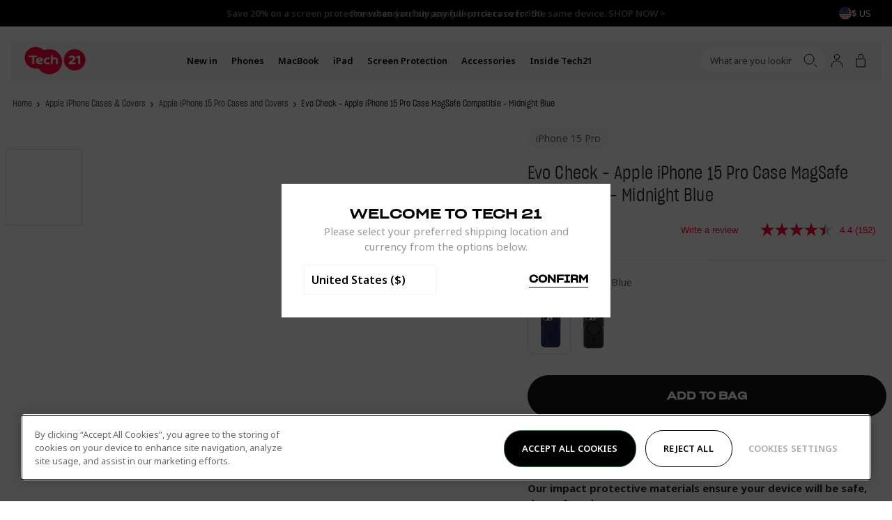

--- FILE ---
content_type: text/css
request_url: https://www.tech21.com/cdn/shop/t/135/assets/define.css?v=124869431353493004531767822422
body_size: -436
content:
:root{--Color_Black-lighter: #2f2f2f;--Color_Black-light: #131313;--Color_Black-dark: #000;--Color_White: #fff;--Color_White-rgb: 255, 255, 255;--Color_OffWhite: #f5f5f5;--Color_Border: #eceaee;--Color_Border-dark: #434343;--Color_Red: #ff3500;--Color_Green: #47da80;--Color_Grey1: #282828;--Color_Grey2: #424242;--Color_Grey3: #eceaee;--Color_Brand: var(--Color_Black-light);--Color_Brand-rgb: rgb(19, 19, 19);--Color_Body: var(--Color_Black-light);--Color_Error: var(--Color_Red);--Color_Success: var(--Color_Green);--Color_Background: rgba(var(--Color_Brand-rgb), .3);--Spacing_Small: 20px;--Spacing_Medium: 40px;--Spacing_Large: 80px;--Header_Height: 160px;--Header_Usp_Banner: 63px}@media only screen and (min-width: 1024px){:root{--Header_Height: 119px}}
/*# sourceMappingURL=/cdn/shop/t/135/assets/define.css.map?v=124869431353493004531767822422 */


--- FILE ---
content_type: text/css
request_url: https://www.tech21.com/cdn/shop/t/135/assets/links.css?v=162169015354469512531767822455
body_size: -451
content:
.lnk-Link{position:relative;color:var(--Color_Body)}@media only screen and (min-width: 768px){.lnk-Link{transition:color .3s ease}.lnk-Link:hover{color:var(--Color_Black-dark)}}.lnk-Link:after{content:"";position:absolute;bottom:0;left:0;z-index:1;display:block;width:100%;height:1px;background-color:var(--Color_Black-dark);transform:scaleX(0)}@media only screen and (min-width: 768px){.lnk-Link:after{transition:transform .3s ease}.lnk-Link:hover:after{color:var(--Color_Black-dark);transform:scaleX(1)}}.lnk-Link-reverse:after{transform:scaleX(1)}@media only screen and (min-width: 768px){.lnk-Link-reverse:hover:after{transform:scaleX(0)}}
/*# sourceMappingURL=/cdn/shop/t/135/assets/links.css.map?v=162169015354469512531767822455 */


--- FILE ---
content_type: text/css
request_url: https://www.tech21.com/cdn/shop/t/135/assets/site-header.css?v=80912111149209625141767822525
body_size: 1430
content:
.hd-Header_BannerContainer-sticky{position:sticky;top:0;z-index:20;padding-left:15px!important;padding-right:15px!important}@media (max-width: 767px){.util-MobileMenuOpen .hd-Header_BannerContainer-sticky,.util-MobileMenuOpen .hd-Header_BannerContainer-fixed{z-index:9999}.hd-Header_BannerContainer-sticky{top:8px}.util-HeaderScroll.util-MobileMenuOpen .hd-Header_BannerContainer-sticky{position:fixed}}.hd-Header_Inner{position:relative;box-shadow:none;width:100%;height:61px;margin-top:15px;padding:10px 6px 10px 15px;background-color:var(--Color_OffWhite);border-radius:5px;transition-property:margin-top,margin-left,margin-right,box-shadow;transition-duration:.3s;transition-timing-function:ease-out}@media (min-width: 768px){.hd-Header_Inner{height:58px;margin-top:20px;padding:0 13px 0 20px}}.util-MobileMenuOpen .hd-Header_Inner{background-color:var(--Color_White);border-bottom-left-radius:0;border-bottom-right-radius:0;bottom:-1px;border-bottom:1px solid #e3e3e3}.util-MobileMenuOpen:not(.util-HeaderScroll) .hd-Header_Inner{bottom:-2px}.util-SearchFocus .hd-Header_Inner{border-bottom-right-radius:0}.util-HeaderScroll .hd-Header_Inner{margin-top:0;box-shadow:0 3px 4px #0000001a}.util-HeaderScroll.util-MobileMenuOpen .hd-Header_Inner{box-shadow:none}.util-SearchFocus .hd-Header_Inner{border-bottom-left-radius:5px}@media (min-width: 989px){.util-SearchFocus .hd-Header_Inner{border-bottom-left-radius:0}}.hd-Header_BannerContainer-fixed:before{display:block;content:"";position:fixed;right:0;bottom:0;left:-50%;z-index:3;top:-80%;height:120%;width:200%;background:linear-gradient(180deg,#000000b3,#0000);pointer-events:none;opacity:1;transition:opacity .5s ease}.util-HeaderScroll .hd-Header_BannerContainer-fixed:before{opacity:0;transition:opacity .5s ease}.hd-Header{position:relative;z-index:10;width:100%;height:calc(var(--Header_Height) + var(--Announcement_Height))}.lyt-Theme-floatingHeader .hd-Header{position:absolute;top:0;left:0;z-index:10}.hd-Header_Main{--Header_Offset: -8px;position:relative;display:block;transition:top .5s ease}.hd-Header_Main-sticky{position:fixed;top:calc((var(--Header_Height) + var(--Announcement_Height)) * -1);left:0;z-index:10;width:100%}.hd-Header_Main-sticky:hover,.hd-Header_Main-visible{top:calc(var(--Announcement_Height) * -1)}@media (min-width: 901px){.hd-Header_Main{--Header_Offset: 0}}.hd-Header_Banner{position:relative;z-index:var(--index-site-header);background-color:#fff;transform:translateY(0);transition-property:top,box-shadow,background-color;transition-duration:.3s;transition-timing-function:ease-out;border-radius:5px}.hd-Header_Main-sticky .hd-Header_Banner{background-color:#fff}@media (min-width: 768px){.hd-Header_Main:hover .hd-Header_Banner{background-color:#fff}}.hd-Header_Banner:before{content:"";position:fixed;right:0;bottom:0;left:-60%;z-index:-1;top:-50%;height:150vh;width:220%;background-color:#000;opacity:0;visibility:hidden;transition:opacity,visibility;transition-duration:.3s;transition-timing-function:ease}.util-SearchFocus .hd-Header_Banner:before,.hd-Header_Banner:has(.mga-Megamenu_Item-parent:hover):before{opacity:.5;visibility:visible}fixed-site-header.hd-Header_Banner:before{top:-80%;height:200vh}fixed-site-header.hd-Header_Banner .mga-Dropdown{left:0;width:calc(100% + -0px)}.hd-Header_Banner-transparent .hd-Header_Inner{background:transparent;width:100%}.util-SearchFocus .hd-Header_Inner,.hd-Header_Banner-transparent:hover .hd-Header_Inner{background-color:var(--Color_OffWhite);transition:all .3s ease-out}.hd-Header_Body{top:0;display:flex;align-items:center;width:100%;height:100%}@media (min-width: 901px){.hd-Header_Body{grid-template-columns:minmax(40px,max-content) 1fr repeat(1,minmax(0,auto));display:grid;gap:30px}}.hd-Header_Logo{grid-column:1;grid-row:1;justify-self:center;margin-right:auto;width:87px;height:40px;color:var(--Color_Brand)}@media (min-width: 901px){.hd-Header_Logo{width:88px;height:41px;margin-right:unset}}.hd-Header_LogoLink{display:block}.hd-Header_Navigation{display:none}@media (min-width: 901px){.hd-Header_Navigation{grid-column:2;grid-row:1;justify-self:start;display:block}}.hd-Header_Ancillary{justify-self:end}.hd-Header_Ancillary-right{justify-self:start;grid-column:3}@media (min-width: 901px){.hd-Header_Ancillary-right{display:none}}@media (max-width: 900px){.hd-Header_Ancillary-right .hd-Header_Items-ancillary .hd-Header_Item{margin-right:2px}.hd-Header_Ancillary:not(.hd-Header_Ancillary-right) .hd-Header_Item{margin-right:2px}.hd-Header_Ancillary:not(.hd-Header_Ancillary-right) .hd-Header_Item:last-child{margin-right:0}}.hd-Header_Items{display:flex;align-items:center;flex:1 1;height:100%;gap:20px}.hd-Header_Items-ancillary{gap:0;flex-direction:row}@media (min-width: 901px){.hd-Header_Items-ancillary{gap:5px}}.hd-Header_Ancillary-right .hd-Header_Items-ancillary{flex-direction:row-reverse}@media (min-width: 901px){.hd-Header_Ancillary-right .hd-Header_Items-ancillary{flex-direction:row}}.hd-Header_Item{display:flex;align-items:center;height:100%;z-index:1}@media (min-width: 1440px){.mga-Megamenu_Item{padding:0 18px}}.hd-Header_Item-account,.hd-Header_Item-wishlist,.hd-Header_Item-storeSwitcher,.hd-Header_Item-search{display:none}@media (min-width: 901px){.hd-Header_Item-account,.hd-Header_Item-wishlist,.hd-Header_Item-storeSwitcher,.hd-Header_Item-search{display:block}.hd-Header_Item-menu{display:none}}@media (max-width: 900px){.util-SearchFocus .hd-Header_Item-search{display:block;position:absolute;top:0;left:0;width:100%;background-color:#f5f5f5;z-index:99;overflow:hidden;border-top-left-radius:5px;border-top-right-radius:5px}.util-SearchFocus .hd-Search_Form{background-color:#f5f5f5!important;padding-left:20px}.util-SearchFocus .hd-Search_Icon-close{display:block;opacity:1;visibility:visible;height:100%;width:40px;right:5px}.util-SearchFocus .hd-Search_Icon{position:absolute;top:13px;right:60px}}.hd-Header_Icon{position:relative;align-items:center;justify-content:center;display:flex;width:34px;height:34px;transition:color .3s ease;padding:0}@media (min-width: 901px){.hd-Header_Icon{transition:opacity .5s ease}}@media (min-width: 901px){.hd-Header_Items:hover .hd-Header_Icon:not(:hover){opacity:.5}}.hd-Header_Icon-open{display:block}.hd-Header_Icon-close,.util-MobileMenuOpen .hd-Header_Icon-open{display:none}.util-MobileMenuOpen .hd-Header_Icon-close{display:block}.hd-Header_CartCount,.hd-Header_WishlistCount{--Counter_Size: 13px;position:absolute;top:5px;right:3px;z-index:1;align-items:center;justify-content:center;display:flex;width:var(--Counter_Size);height:var(--Counter_Size);padding-block-end:1px;font-size:10px;font-weight:600;text-align:center;background-color:var(--Color_Brand);border-radius:50%;color:var(--Color_White);transition:transform .3s ease}.hd-Header_CartCount[aria-hidden=true],.hd-Header_WishlistCount[data-count="0"]{transform:scale(0)}.hd-Header_Link{position:relative;font-size:14px;text-decoration:none}@media (min-width: 1216px){.hd-Header_Link{font-size:16px}}.hd-Header_Link-highlight{color:var(--color-special-price)}.hd-Header_Dropdown{position:absolute;top:100%;right:0;left:0;z-index:0;opacity:0;visibility:hidden;transition:opacity .3s ease 0s,visibility .3s ease 0s}.hd-Header_Item:hover .hd-Header_Dropdown{opacity:1;visibility:visible;transition:opacity .4s ease .1s,visibility .4s ease .1s}.hd-Header_DropdownOverlay{position:fixed;top:0;right:0;bottom:0;left:0;z-index:-1;background-color:#0000001a;-webkit-backdrop-filter:blur(4px);backdrop-filter:blur(4px);opacity:0;visibility:hidden;pointer-events:none;transition:opacity .3s ease 0s,visibility .3s ease 0s}.hd-Header_Item:hover .hd-Header_DropdownOverlay{opacity:1;visibility:visible;transition:opacity .4s ease .2s,visibility .4s ease .2s}.hd-Header_StoreSwitcher{gap:10px;align-items:center;display:flex;height:30px;pointer-events:auto}.hd-Header_StoreSwitcherIcon{display:flex;width:15px;height:15px}.hd-Header_StoreSwitcherImage{width:100%;height:100%;border-radius:50%;object-fit:cover}.hd-Header_StoreSwitcherLabel{padding-block-start:4px}.hd-Header_Banner-transparent{display:flex;justify-content:center;position:fixed;left:15px;right:15px;margin-top:10px;margin-left:auto;margin-right:auto;background:transparent;color:var(--Color_White);top:45px;max-width:220em}@media (min-width: 901px){.hd-Header_Banner-transparent{margin-top:20px;top:38px}}.hd-Header_Banner-transparent .hd-Header_Inner{margin-top:0;margin-left:0;margin-right:0;padding-left:20px;padding-right:15px;width:100%}.util-HeaderScroll .hd-Header_Banner{display:flex;align-items:center;justify-content:center;width:unset;top:0;left:15px;right:15px;background-color:var(--Color_OffWhite);box-shadow:0 3px 4px #0000001a}.util-HeaderScroll.util-MobileMenuOpen .hd-Header_Banner{box-shadow:none}.util-HeaderScroll .hd-Header_Banner:before{height:100vh}@media (min-width: 901px){.util-HeaderScroll .hd-Header_Banner{left:15px;right:15px;margin-top:20px}}.util-HeaderScroll .hd-Header_Banner:not(.hd-Header_Banner-transparent){left:0;right:0}.util-SearchFocus .hd-Header_Banner-transparent,.util-HeaderScroll .hd-Header_Banner-transparent:hover,.util-HeaderScroll .hd-Header_Banner-transparent:focus{background-color:var(--Color_OffWhite)}.util-SearchFocus .hd-Header_Banner-transparent,.hd-Header_Banner-transparent:hover,.hd-Header_Banner-transparent:focus,.util-HeaderScroll .hd-Header_Banner-transparent{color:var(--Color_Body)}.hd-Header_Banner-transparent .hd-Header_CartCount{color:var(--Color_White)}.hd-Header_Banner-transparent .hd-Search_Form{border:1px solid transparent;background:#0000004d}.hd-Header_Banner-transparent .hd-Search_Form .hd-Search_Input::placeholder{color:var(--Color_White)}.hd-Header_Banner-transparent .hd-Search_Form svg{color:var(--Color_White)}.util-SearchFocus .hd-Header_Banner-transparent .hd-Search_Form,.hd-Header_Banner-transparent:hover .hd-Search_Form,.hd-Header_Banner-transparent:focus .hd-Search_Form{border:1px solid transparent;background:var(--Color_White)}.util-SearchFocus .hd-Header_Banner-transparent .hd-Search_Form:focus-within,.hd-Header_Banner-transparent:hover .hd-Search_Form:focus-within{border:1px solid rgba(0,0,0,.1);transition-property:border;transition-duration:.3s;transition-timing-function:ease-out}.util-SearchFocus .hd-Header_Banner-transparent .hd-Search_Form svg,.hd-Header_Banner-transparent:hover .hd-Search_Form svg,.hd-Header_Banner-transparent:focus .hd-Search_Form svg{color:var(--Color_Body)}.util-SearchFocus .hd-Header_Banner-transparent .hd-Search_Form .hd-Search_Input::placeholder,.hd-Header_Banner-transparent:hover .hd-Search_Form .hd-Search_Input::placeholder,.hd-Header_Banner-transparent:focus .hd-Search_Form .hd-Search_Input::placeholder{color:var(--Color_Body)}.util-HeaderScroll .hd-Header_Banner-transparent .hd-Search_Form{background:var(--Color_White);border:1px solid transparent}.util-HeaderScroll .hd-Header_Banner-transparent .hd-Search_Form svg{color:var(--Color_Body)}.util-HeaderScroll .hd-Header_Banner-transparent .hd-Search_Form .hd-Search_Input,.util-HeaderScroll .hd-Header_Banner-transparent .hd-Search_Form .hd-Search_Input::placeholder{color:var(--Color_Body)}.util-MobileMenuOpen .hd-Header_Banner{background-color:var(--Color_White);color:var(--Color_Body);border-bottom:1px solid #e3e3e3;border-bottom-left-radius:0;border-bottom-right-radius:0}.util-MobileMenuOpen .hd-Header_Banner:hover .hd-Header_Inner{background-color:var(--Color_White)}
/*# sourceMappingURL=/cdn/shop/t/135/assets/site-header.css.map?v=80912111149209625141767822525 */


--- FILE ---
content_type: text/css
request_url: https://www.tech21.com/cdn/shop/t/135/assets/site-footer-navigation.css?v=142444301633065020681767822523
body_size: -290
content:
.ft-FooterNavigation_Heading{padding:15px 0;align-items:center;justify-content:space-between;border-top:1px solid;border-color:var(--Color_Black-lighter);display:flex;width:100%}@media (min-width: 901px){.ft-FooterNavigation_Heading{pointer-events:none;border:none;padding:0}}.ft-FooterNavigation_Icon{align-items:center;justify-content:center;display:flex;width:25px;height:25px;background-color:transparent}@media (min-width: 901px){.ft-FooterNavigation_Icon{display:none}}.ft-FooterNavigation_Icon svg{width:9px;height:6px;fill:currentColor;transition:transform .5s ease}[aria-expanded=true] :is(.ft-FooterNavigation_Icon svg){transform:rotate(180deg)}.ft-FooterNavigation_Body{max-height:0;overflow:hidden;transition:max-height .5s ease}@media (min-width: 901px){.ft-FooterNavigation_Body{max-height:inherit;overflow:auto}}.ft-FooterNavigation[aria-expanded=true] .ft-FooterNavigation_Body{max-height:var(--Max_Height)}.ft-FooterNavigation_Content{padding-block-start:0;padding-block-end:30px}@media (min-width: 901px){.ft-FooterNavigation_Content{padding-block-start:10px;padding-block-end:10px}}.ft-FooterNavigation_Items{grid-gap:5px;display:grid}@media (min-width: 901px){.ft-FooterNavigation_Items{pointer-events:none}}@media only screen and (min-width: 901px){.ft-Navigation{border-left:1px solid;border-color:var(--Color_Black-lighter)}}@media only screen and (min-width: 901px){.ft-Navigation_Columns{display:flex;padding:50px 0 50px 80px}}@media only screen and (min-width: 901px){.ft-Footer_Column-navigation{flex:1 1 10%}}.ft-FooterNavigation_Link{position:relative;pointer-events:auto;color:rgba(var(--Color_White-rgb),.6);text-decoration:none}.ft-FooterNavigation_Link:hover{text-decoration:underline}
/*# sourceMappingURL=/cdn/shop/t/135/assets/site-footer-navigation.css.map?v=142444301633065020681767822523 */


--- FILE ---
content_type: text/css
request_url: https://www.tech21.com/cdn/shop/t/135/assets/app-bespoke-promotions-product-section.css?v=32605822788010280601767822387
body_size: 141
content:
@media (max-width: 767px){.app-BespokePromotionsProductSection_Inner{padding-left:0;padding-right:0}}.app-BespokePromotionsProductSection_Body{background-color:#f5f5f5;padding:40px 15px}@media (min-width: 768px){.app-BespokePromotionsProductSection_Body{display:grid;grid-template-columns:1fr 1fr;grid-template-rows:max-content max-content;gap:0 20px;border-radius:5px;align-items:center;justify-content:center;padding:30px}}.app-BespokePromotionsProductSection_Header{display:flex;flex-direction:column;justify-content:center;align-self:end;grid-column:2;grid-row:1}@media (min-width: 768px){.app-BespokePromotionsProductSection_Header{max-width:420px;margin-inline-start:auto;margin-inline-end:auto}}.app-BespokePromotionsProductSection_Text{opacity:.8}.app-BespokePromotionsProductSection_Text p{font-size:14px;line-height:24px}.app-BespokePromotionsProductSection_Footer{display:flex;flex-direction:column;justify-content:center;grid-row:2;grid-column:2;align-self:start;width:100%;margin-top:10px;border-block-start:1px solid #0000000a;padding-block-start:13px;margin-block-start:20px}@media (min-width: 768px){.app-BespokePromotionsProductSection_Footer{max-width:420px;margin-inline-start:auto;margin-inline-end:auto;padding-block-start:20px}}.app-BespokePromotionsProductSection_FooterButton{display:block}.app-BespokePromotionsProductSection_Subtotal{display:flex;justify-content:space-between;align-items:center;padding-bottom:20px}.app-BespokePromotionsProductSection_Footer button{width:100%}@media (min-width: 768px){.app-BespokePromotionsProductSection_Products{grid-column:1;grid-row:1 / 3}}.app-BespokePromotionsProductCardBundle{display:grid;padding:10px 20px 0;border-radius:5px;overflow:hidden;background-color:#fff;margin-block-start:20px}@media (min-width: 768px){.app-BespokePromotionsProductCardBundle{grid-template-columns:45% 1fr;gap:0 35px;padding:60px 35px 0;margin-block-start:0}}.app-BespokePromotionsProductCardBundle_Media{display:grid;align-items:center;margin-inline-start:auto;margin-inline-end:auto}@media (min-width: 768px){.app-BespokePromotionsProductCardBundle_Body{display:flex;flex-direction:column;align-items:flex-start;justify-content:center}}.app-BespokePromotionsProductSection-double .app-BespokePromotionsProductCardBundle_Body{text-align:center;align-items:center}.app-BespokePromotionsProductCardBundle_Image{grid-column:1;grid-row:1}.app-BespokePromotionsProductCardBundle_Image-hover{opacity:0;transition-property:opacity;transition-duration:.3s;transition-timing-function:ease}.app-BespokePromotionsProductCardBundle:hover .app-BespokePromotionsProductCardBundle_Image-hover{opacity:1}.app-BespokePromotionsProductCardBundle_Title{color:#282828;text-align:center;font-family:var(--font-body);font-size:14px;font-style:normal;font-weight:400;line-height:150%;text-transform:capitalize;padding-block-start:20px}@media (min-width: 768px){.app-BespokePromotionsProductCardBundle_Title{padding-block-start:0;text-align:left}}.app-BespokePromotionsProductCardBundle_PriceWrapper{display:flex;justify-content:center;padding-top:15px}@media (min-width: 768px){.app-BespokePromotionsProductCardBundle_PriceWrapper{justify-content:flex-start;padding-top:0}}.app-BespokePromotionsProductSectionPrice{display:flex;color:#282828;font-family:var(--font-body);font-size:14px;font-weight:700;line-height:104%;gap:5px}.app-BespokePromotionsProductSectionPrice_RegularPrice{opacity:.4}.app-BespokePromotionsProductSectionPrice_SalePrice{color:#eb5757}.app-BespokePromotionsProductCardBundle_Button{display:flex;margin-block-start:30px;margin-inline-start:-20px;margin-inline-end:-20px;justify-content:space-between;align-items:center;padding:15px;border-top:1px solid rgba(40,40,40,.1)}@media (min-width: 768px){.app-BespokePromotionsProductCardBundle_Button{grid-row:2;grid-column:1 / 3;margin-block-start:50px;margin-inline-start:-35px;margin-inline-end:-35px;padding:15px 25px}}@media (min-width: 768px){.app-BespokePromotionsProductSection-double .app-BespokePromotionsProductSection_Body{grid-template-columns:65% 1fr;gap:20px}.app-BespokePromotionsProductSection-double .app-BespokePromotionsProductSection_Products{display:flex;gap:20px}.app-BespokePromotionsProductSection-double .app-BespokePromotionsProductCardBundle{display:flex;flex-direction:column;min-height:100%;padding:20px 20px 0}.app-BespokePromotionsProductSection-double .app-BespokePromotionsProductCardBundle_Body{margin-block-end:20px}.app-BespokePromotionsProductSection-double .app-BespokePromotionsProductCardBundle_Title{text-align:center}.app-BespokePromotionsProductSection-double .app-BespokePromotionsProductCardBundle_PriceWrapper{justify-content:center;padding-top:15px;width:100%}.app-BespokePromotionsProductSection-double .app-BespokePromotionsProductCardBundle_Button{margin-block-start:auto}}@media (min-width: 901px){.app-BespokePromotionsProductSection-double .app-BespokePromotionsProductSection_Products{gap:30px}.app-BespokePromotionsProductSection-double .app-BespokePromotionsProductCardBundle{padding:60px 35px 0}.app-BespokePromotionsProductSection-double .app-BespokePromotionsProductSection_Body{grid-template-columns:52% 1fr;gap:20px;margin-block-end:40px}}
/*# sourceMappingURL=/cdn/shop/t/135/assets/app-bespoke-promotions-product-section.css.map?v=32605822788010280601767822387 */


--- FILE ---
content_type: text/css
request_url: https://www.tech21.com/cdn/shop/t/135/assets/app-bespoke-promotions-cart-banner.css?v=52851909768354027311767822386
body_size: -434
content:
.app-BespokePromotionsCartBanner{flex-direction:column;gap:5px;margin-bottom:15px;display:none}.app-BespokePromotionsCartBanner:has(.app-BespokePromotionsCartBanner_Item){display:flex}.app-BespokePromotionsCartBanner_Item{display:flex;width:100%;padding:10px;justify-content:center;align-items:center;gap:10px;border-radius:3px;background:#008fcd1a}.app-BespokePromotionsCartBanner_Text{color:#282828;font-family:var(--font-body);font-size:14px;font-style:normal;font-weight:400;line-height:170%;margin:0;text-align:left}
/*# sourceMappingURL=/cdn/shop/t/135/assets/app-bespoke-promotions-cart-banner.css.map?v=52851909768354027311767822386 */


--- FILE ---
content_type: text/css
request_url: https://www.tech21.com/cdn/shop/t/135/assets/section-product-usps.css?v=25473001629218070921767822514
body_size: -425
content:
.sec-Usps_Heading{margin-block-end:16px}@media (min-width: 768px){.sec-Usps_Heading{margin-block-end:40px;text-align:center}}.sec-Usps_Inner{display:grid;grid-template-columns:repeat(1,1fr);gap:20px}@media (min-width: 768px){.sec-Usps_Inner{grid-template-columns:repeat(2,1fr)}}@media (min-width: 1201px){.sec-Usps_Inner{grid-template-columns:repeat(4,1fr)}}.sec-Usps_Usp{display:flex;flex-direction:column}.sec-Usps_ImageContainer .responsive-image__wrapper{aspect-ratio:1/1}.sec-Usps_ImageContainer img{object-fit:cover}.sec-Usps_Content{background-color:var(--color-light-grey);display:flex;gap:20px;align-items:flex-start;padding:30px 20px;flex-grow:1}.sec-Usps_ContentText{flex-basis:fit-content}.sec-Usps_Icon{display:block}.sec-Usps_Title{font-family:var(--font-heading);text-transform:uppercase}.sec-Usps_Text{margin-block-end:0}
/*# sourceMappingURL=/cdn/shop/t/135/assets/section-product-usps.css.map?v=25473001629218070921767822514 */


--- FILE ---
content_type: text/css
request_url: https://www.tech21.com/cdn/shop/t/135/assets/section-recently-viewed.css?v=67891791175030250911767822515
body_size: -136
content:
.sec-RecentlyViewed_Inner{position:relative}.sec-RecentlyViewed_Title{margin-block-end:16px;text-align:left}@media (min-width: 768px){.sec-RecentlyViewed_Title{margin-block-end:40px;text-align:center}}.sec-RecentlyViewed_Slides{margin-block-start:20px;--Grid_Gutter: 20px}@media (min-width: 1201px){.sec-RecentlyViewed_Slides{margin-block-start:0}}.sec-RecentlyViewed_Slides[data-initialised]{margin-inline-start:calc(var(--grid-x-unit) * -1);width:calc(100% + (var(--grid-x-unit) * 2))}@media (min-width: 768px){.sec-RecentlyViewed_Slides[data-initialised]{margin-inline-start:0;width:100%}}.sec-RecentlyViewed_Slides:not([data-initialised=true]){gap:var(--Grid_Gutter);display:flex}.sec-RecentlyViewed_Slides:not([data-initialised=true]) .sec-RecentlyViewed_Slide{flex-shrink:0;width:calc(((1 / 1.5) * 100%) - (var(--Grid_Gutter) / 1.5))}@media (min-width: 901px){.sec-RecentlyViewed_Slides:not([data-initialised=true]) .sec-RecentlyViewed_Slide{width:calc(((1 / 3) * 100%) - (var(--Grid_Gutter) / 1.5))}}@media (min-width: 1201px){.sec-RecentlyViewed_Slides:not([data-initialised=true]) .sec-RecentlyViewed_Slide{width:calc(((1 / 4) * 100%) - (var(--Grid_Gutter) / 1.5))}}.sec-RecentlyViewed_Arrow{--Inset: 0;position:absolute;top:50%;z-index:2;align-items:center;justify-content:center;display:none;width:40px;height:40px;background-color:#f5f5f5;border-radius:50%;border:0;transform:translateY(-50%);transition:opacity .5s ease,visibility .5s ease,transform .5s ease}@media (min-width: 901px){.sec-RecentlyViewed_Arrow{display:flex}}.sec-RecentlyViewed_Arrow:after{content:"";position:absolute;top:0;right:0;bottom:0;left:0;z-index:-1;display:block;border-radius:50%;transition:transform .5s ease}.sec-RecentlyViewed_Arrow:not([disabled]):hover:after{transform:scale(1.1)}.sec-RecentlyViewed_Arrow[disabled]{opacity:0;visibility:hidden;transform:translateY(-50%) scale(0)}.sec-RecentlyViewed_Arrow[aria-hidden=true]{display:none}.sec-RecentlyViewed_Arrow-previous{left:var(--Inset)}.sec-RecentlyViewed_Arrow-next{right:var(--Inset)}
/*# sourceMappingURL=/cdn/shop/t/135/assets/section-recently-viewed.css.map?v=67891791175030250911767822515 */


--- FILE ---
content_type: text/css
request_url: https://www.tech21.com/cdn/shop/t/135/assets/site-footer-newsletter.css?v=139212391124380159221767822523
body_size: 111
content:
.ftn-newsletter__container{height:auto;display:flex;flex-direction:column}.ftn-newsletter__confirmation.is-hidden,.is-hidden{display:none}.ftn-Newsletter_Title{font-size:2.6rem}.ftn-Newsletter_Text{font-size:1.5rem}.ftn-Newsletter_Terms{font-size:1.3rem;opacity:.6}.newsletter__label{font-family:var(--font-heading);font-size:2.5rem;text-transform:uppercase;line-height:1;font-weight:var(--font-body-bold-weight);margin-bottom:0;letter-spacing:.03rem}.ftn-newsletter__form{display:flex;flex-direction:column;justify-content:flex-end}.ftn-newsletter__confirmation{width:fit-content;margin-top:2rem;background-color:var(--color-green);border:1px solid var(--color-primary);color:var(--color-primary);padding:1rem}.newsletter__agreement{display:inline-flex;margin:2rem 0;align-items:flex-start}.newsletter__checkbox{height:1.3rem;width:1.3rem;margin-top:.3rem;margin-right:.5rem;border:none;outline:none}.newsletter__checkbox-label{font-size:1.4rem;line-height:1.5;text-transform:none;color:var(--color-body-primary);margin:0;flex:1;max-width:32.5rem}@media only screen and (min-width: 901px){.newsletter__checkbox-label{font-size:1.3rem;line-height:1.6}}.newsletter__checkbox-error{margin:-20px 0 10px;display:none;color:red}.newsletter__checkbox-error.is-visible{display:inline}.ftn-newsletter__field{position:relative;width:100%;border:none;background-color:transparent;padding:16px;outline:none;border-radius:3px 3px 0 0;border:1px solid var(--Color_Black-lighter);font-size:1.5rem;color:var(--color-body-background);z-index:1}.ftn-newsletter__main-input:first-of-type .ftn-newsletter__field{border-top-right-radius:0}.ftn-newsletter__main-input:last-of-type .ftn-newsletter__field{border-top-left-radius:0;border-left:0}.ftn-newsletter__main-input-wrapper{display:grid;grid-template-columns:1fr 1fr}.ftn-newsletter__field[data-maiden-name-field=""],[data-maiden-name-label=""]{display:none}.ftn-newsletter__main-input{position:relative}.ftn-newsletter__main-input .ftn-newsletter__field:focus{border:1px solid var(--color-body-background)}.ftn-newsletter__main-input label{position:absolute;top:15px;left:17px;font-size:1.4rem;transition:all .3s ease-in-out;z-index:0;opacity:.5}@media only screen and (min-width: 901px){.ftn-newsletter__main-input label{font-size:1.6rem}}.ftn-newsletter__main-input .ftn-newsletter__field:focus+label{font-size:1rem;top:3px;left:16px;transition:all .3s ease-in-out}.ftn-newsletter__field::placeholder{visibility:hidden}.ftn-newsletter__submit{font-family:var(--font-body);width:100%;margin-top:1.4rem;padding:20px;color:var(--color-body-base);background-color:var(--color-body-background);border:none;font-weight:var(--font-body-bold-weight);text-transform:none;font-size:1.3rem;line-height:1}
/*# sourceMappingURL=/cdn/shop/t/135/assets/site-footer-newsletter.css.map?v=139212391124380159221767822523 */


--- FILE ---
content_type: text/javascript
request_url: https://www.tech21.com/cdn/shop/t/135/assets/back-in-stock.js?v=135524611573265106741767822390
body_size: -339
content:
class BackInStock extends window.BAO.CustomElement(){connectedCallback(){super.connectedCallback()}setupListeners(){super.setupListeners(),this.handleTrigger=this.handleTrigger.bind(this),this.handleClose=this.handleClose.bind(this),this.listeners.add(document,"click",this.handleTrigger),this.els.close.elements.forEach(close=>{this.listeners.add(close,"click",this.handleClose)})}handleClose(){this.setAttribute("aria-hidden","true"),document.body.classList.toggle("util-SiteOverflowed",!1)}async handleTrigger(event){const trigger=event.target.closest('[data-back-in-stock-external-el="trigger"]');trigger&&await window.BAO.sectionRenderer.fetchSingle("back-in-stock",trigger.dataset.productUrl).then(res=>{const myself=window.BAO.sectionRenderer.convertToDOM(res).querySelector(".shopify-section");this.els.content.element.innerHTML=myself.innerHTML,this.setAttribute("aria-hidden",!1),document.body.classList.toggle("util-SiteOverflowed",!0)}).catch(()=>{this.setAttribute("aria-hidden",!0),document.body.classList.toggle("util-SiteOverflowed",!1)})}}customElements.get("back-in-stock")||customElements.define("back-in-stock",BackInStock);
//# sourceMappingURL=/cdn/shop/t/135/assets/back-in-stock.js.map?v=135524611573265106741767822390


--- FILE ---
content_type: text/javascript
request_url: https://www.tech21.com/cdn/shop/t/135/assets/header-dropdown.js?v=32316871633805406941767822440
body_size: -551
content:
let dropdownLoaded=!1;class HeaderDropdown extends window.BAO.CustomElement(){connectedCallback(){dropdownLoaded||window.BAO.sectionRenderer.fetch("header",`${window.Shopify.routes.root}?view=dropdown`).then(res=>{dropdownLoaded=!0;const myself=window.BAO.sectionRenderer.convertToDOM(res.header).querySelector(this.localName);this.outerHTML=myself.outerHTML}).catch(()=>{})}}customElements.get("header-dropdown")||customElements.define("header-dropdown",HeaderDropdown);
//# sourceMappingURL=/cdn/shop/t/135/assets/header-dropdown.js.map?v=32316871633805406941767822440


--- FILE ---
content_type: text/javascript
request_url: https://www.tech21.com/cdn/shop/t/135/assets/announcement-bar.js?v=96824856702314240691767822384
body_size: -43
content:
class AnnouncementBar extends window.BAO.CustomElement(){connectedCallback(){super.connectedCallback(),this.els?.slide?.exists&&(this.desktopSpeed=Number(this.dataset.desktopSpeed)*1e3||3e4,this.mobileSpeed=Number(this.dataset.mobileSpeed)*1e3||3e4,this.desktopAnimationType=this.dataset.desktopAnimationType||"opacity",this.mobileAnimationType=this.dataset.mobileAnimationType||"slide",this.carousel=this.setupCarousel())}setupListeners(){this.listeners.add(window,"resize",this.carouselSwitcher.bind(this))}carouselSwitcher(){this.carousel.destroy(),this.carousel=this.setupCarousel()}setupCarousel(){this.els.slides.element.classList.add("keen-slider"),this.els.slide.elements.forEach(el=>el.classList.add("keen-slider__slide"));let pauseLength=0;window.innerWidth>900?this.desktopAnimationType==="opacity"?(this.speed=1e3,pauseLength=3):this.speed=this.desktopSpeed:this.mobileAnimationType==="opacity"?(this.speed=1e3,pauseLength=3):this.speed=this.mobileSpeed;const opacityOptions={selector:this.els.slide.selector,loop:!0,defaultAnimation:{duration:this.speed},detailsChanged:s=>{s.slides.forEach((element,idx)=>{element.style.opacity=s.track.details.slides[idx].portion,element.style.pointerEvents=idx===s.track.details.rel?"all":"none"})},renderMode:"custom"};let options={selector:this.els.slide.selector,loop:!0,mode:"snap",slides:{perView:1,spacing:0},defaultAnimation:{duration:this.speed,easing:t=>t},detailsChanged:()=>{}};return window.innerWidth>900?this.desktopAnimationType==="opacity"&&(options=opacityOptions):this.mobileAnimationType==="opacity"&&(options=opacityOptions),new window.KeenSlider(this.els.slides.element,options,[window.BAO.Carousel.plugins.setInitialised(),window.BAO.Carousel.plugins.useAutoplay(pauseLength)])}}customElements.get("announcement-bar")||customElements.define("announcement-bar",AnnouncementBar);
//# sourceMappingURL=/cdn/shop/t/135/assets/announcement-bar.js.map?v=96824856702314240691767822384


--- FILE ---
content_type: image/svg+xml
request_url: https://www.tech21.com/cdn/shop/files/Flexshock_icon_79918a16-56d5-445d-a532-916f8b5d9272.svg?crop=center&height=36&v=1688566573&width=33
body_size: 139
content:
<?xml version="1.0" encoding="utf-8"?>
<!-- Generator: Adobe Illustrator 27.5.0, SVG Export Plug-In . SVG Version: 6.00 Build 0)  -->
<svg version="1.1" id="Layer_1" xmlns="http://www.w3.org/2000/svg" xmlns:xlink="http://www.w3.org/1999/xlink" x="0px" y="0px"
	 viewBox="0 0 269.3 269.3" style="enable-background:new 0 0 269.3 269.3;" xml:space="preserve">
<style type="text/css">
	.st0{stroke:#010101;stroke-miterlimit:10;}
</style>
<g>
	<path class="st0" d="M253.7,64C227.3,29,184.6,6.2,136.4,6.2c-46.2,0-87.3,20.9-113.9,53.5C19.8,63,22.1,68,26.4,68h0.2
		c1.5,0,3-0.7,4-1.9c24.6-30.2,62.9-49.6,105.8-49.6c44.8,0,84.6,21.2,109.1,53.7c1.4,1.8,3.7,2.5,5.8,1.7h0.1
		C254.6,70.6,255.7,66.7,253.7,64z"/>
	<path class="st0" d="M136.9,39.3c-31.2,0-60.2,13.6-79.6,37.4c-1.3,1.6-1.5,3.7-0.7,5.5c0.9,1.8,2.6,2.9,4.6,2.9h0.1
		c1.5,0,3-0.7,4-1.9c17.4-21.3,43.5-33.5,71.6-33.5c29.1,0,56.7,13.6,73.8,36.3c1,1.3,2.5,2,4.1,2c0.6,0,1.3-0.1,1.9-0.3
		c1.5-0.6,2.6-1.8,3.1-3.4s0.2-3.2-0.8-4.5C199.8,54.4,169.2,39.3,136.9,39.3z"/>
</g>
<g>
	<path class="st0" d="M22.4,206.2c26.3,35,69.1,57.9,117.3,57.9c46.2,0,87.3-20.9,113.9-53.5c2.7-3.3,0.4-8.3-3.9-8.3h-0.2
		c-1.5,0-3,0.7-4,1.9c-24.6,30.2-62.9,49.6-105.8,49.6c-44.8,0-84.6-21.2-109.1-53.7c-1.4-1.8-3.7-2.5-5.8-1.7h-0.1
		C21.5,199.6,20.3,203.5,22.4,206.2z"/>
	<path class="st0" d="M139.1,231c31.2,0,60.2-13.6,79.6-37.4c1.3-1.6,1.5-3.7,0.7-5.5c-0.9-1.8-2.6-2.9-4.6-2.9h-0.1
		c-1.5,0-3,0.7-4,1.9c-17.4,21.3-43.5,33.5-71.6,33.5c-29.1,0-56.7-13.6-73.8-36.3c-1-1.3-2.5-2-4.1-2c-0.6,0-1.3,0.1-1.9,0.3
		c-1.5,0.6-2.6,1.8-3.1,3.4c-0.5,1.6-0.2,3.2,0.8,4.5C76.2,215.8,106.8,231,139.1,231z"/>
</g>
<g>
	<g>
		<g>
			<path d="M124.1,179.6c-4.3-0.8-8.3-1.9-11.9-3.5c-7.4-3.2-13.1-8-17.1-14.5s-6-14.9-6-25.1v-1.9c0-4.8,0.5-9.2,1.6-13.3
				c1.1-4.1,2.6-7.8,4.7-11.2c4.1-6.7,9.9-11.8,17.2-15.3c7.3-3.5,15.8-5.3,25.3-5.3c4.8,0,9.3,0.4,13.5,1.3s8.2,2.2,11.8,4
				c7.5,3.4,13.3,8.5,17.5,15.2s6.3,14.9,6.3,24.5v2.2c0,5-0.5,9.5-1.6,13.6s-2.6,7.8-4.6,11c-4.1,6.6-9.9,11.5-17.3,14.7
				c-7.4,3.2-15.9,4.8-25.6,4.8C133,180.7,128.4,180.3,124.1,179.6z M159.3,156.9c5.1-4.1,7.7-10.9,7.7-20.5v-1.3
				c0-10-2.6-17.1-7.7-21.5c-5.1-4.3-12.2-6.5-21.3-6.5s-16.2,2.2-21.2,6.7c-5.1,4.5-7.6,11.5-7.6,21.2v1.3c0,9.1,2.5,15.8,7.6,20.2
				c5,4.3,12.1,6.5,21.2,6.5C147,162.9,154.2,160.9,159.3,156.9z"/>
		</g>
	</g>
</g>
</svg>


--- FILE ---
content_type: text/javascript
request_url: https://js.klevu.com/klevu-js-v1/klevu-js-api/klevu-159981803458412696.js?t=0
body_size: 1138
content:
var klevuLayoutVersion = '-1-1', klevu_filtersEnabled = true, klevu_filtersOnLeft = true, klevu_logoFreeSearch = true, klevu_fluidLayoutEnabled = true, klevu_showPopuralTerms = true, klevu_showPopularSearches = true, klevu_showRecentSerches = false, klevu_showPrices = true, klevu_showOutOfStock = false, klevu_categorySearchEnabled = true, klevu_layoutView = 'grid', klevu_addToCartEnabled = false, klevu_showProductCode = false, klevu_multiSelectFilters = true;var klevu_userSearchDomain = 'eucs22.ksearchnet.com', klevu_userJavascriptDomain = 'js.klevu.com', klevu_userAnalyticsDomain = 'stats.ksearchnet.com', klevu_loadMapFile = true, klevu_showBannerAds = true, klevu_webStoreLanguage = 'en';var klevu_cmsEnabled = true, klevu_cmsApiKey = 'klevu-159981803458412696', klevu_cmsSearchDomain = 'eucs22.ksearchnet.com', klevu_cmsAnalyticsDomain = 'stats.ksearchnet.com', klevu_lookForDataInSameFeed=true;var klevu_layoutType = 'slim';var klevu_productsToShowInSlimLayout = 6;var klevu_isSearchActive = true;var klevu_showPriceSlider=true;var klevu_uc_userOptions = {noImageUrl :klevu_urlProtocol + klevu_javascriptDomain + '/klevu-js-v1/img-1-1/place-holder.jpg', showProductSwatches :true, showRolloverImage :true, enablePersonalisationInSearch :false, enablePersonalisationInCatNav :false, showRatingsOnSearchResultsLandingPage :true, showRatingsOnQuickSearches :true, showRatingsOnCategoryPage :true, showRatingsCountOnSearchResultsLandingPage :false, showRatingsCountOnQuickSearches :false, showRatingsCountOnCategoryPage :false, noResultsOptions : {"showPopularProducts":true,"productsHeading":"Trending Now","showPopularKeywords":true,"messages":[{"showForTerms":null,"message":"We&#39;re sorry, no results found for #."}],"banners":[]}, showSearchBoxOnLandingPage :false, landingFilterPosition :'top', showFiltersInMobile :true, showRecentlyViewedItems :false, showTrendingProductsCaption :'Trending Now', showTrendingProducts :true, priceInterval :500};var klevu_abTestActive = false, klevu_apiDomain = 'api.ksearchnet.com';
var klevu_webstorePopularTerms=['Iphone 16', 'Iphone 17 pro max', 'Iphone 17', 'Iphone 15', 'Iphone'];
var klevu_popularProductsOfSite=[{"name": "EvoClear - Apple iPhone 14 Pro Max Case MagSafe Compatible - Clear","imageUrl":"https://cdn.shopify.com/s/files/1/0481/9730/4472/products/83a8bba7-6265-4f70-98f4-a568a992703c_medium.jpg?v=1689242622","url":"https://www.tech21.com/products/evo-clear-apple-iphone-14-pro-max-case-magsafe","id":"41917765058712"},{"name": "Evo Tint - Apple iPhone 14 Pro Case MagSafe Compatible - Ash","imageUrl":"https://cdn.shopify.com/s/files/1/0481/9730/4472/products/74aca5a3-c877-4bc6-9cdc-9ba094b012aa_medium.jpg?v=1688664983","url":"https://www.tech21.com/products/evo-tint-apple-iphone-14-pro-case-magsafe-ash","id":"41917874962584"},{"name": "EvoClear - Apple iPhone 14 Pro Max Case - Clear","imageUrl":"https://cdn.shopify.com/s/files/1/0481/9730/4472/products/da26f4e2-3e27-4de6-967d-3f700abf05e9_medium.jpg?v=1688664784","url":"https://www.tech21.com/products/evo-clear-apple-iphone-14-pro-max-case","id":"41917764796568"},{"name": "Evo Tactile - Samsung Galaxy S23 Case - Black","imageUrl":"https://cdn.shopify.com/s/files/1/0481/9730/4472/products/2fadf391-ee55-46f3-afa2-b757cd70e2c8_medium.jpg?v=1688671604","url":"https://www.tech21.com/products/evo-tactile-samsung-galaxy-s23-case-black","id":"42476955205784"},{"name": "EvoLite - Apple iPhone 14 Pro Max Case - Classic Blue","imageUrl":"https://cdn.shopify.com/s/files/1/0481/9730/4472/products/4f5dbc53-3d7e-4606-a042-5ae890329464_medium.jpg?v=1688671221","url":"https://www.tech21.com/products/evo-lite-apple-iphone-14-pro-max-case-classic-blue","id":"41917765320856"},{"name": "EvoCrystal Kick - Apple iPhone 14 Pro Max Case MagSafe Compatible - White","imageUrl":"https://cdn.shopify.com/s/files/1/0481/9730/4472/files/536823bf-2d77-435f-b6ad-ead35e908176_medium.jpg?v=1685531842","url":"https://www.tech21.com/products/evo-crystal-kick-apple-iphone-14-pro-max-case-magsafe-white","id":"42679076946072"},{"name": "EvoCheck - Apple iPhone 14 Pro Case - Acid Yellow","imageUrl":"https://cdn.shopify.com/s/files/1/0481/9730/4472/products/a20fc2e5-fa71-4596-82fd-e0195d0a01ab_medium.jpg?v=1688665016","url":"https://www.tech21.com/products/evo-check-apple-iphone-14-pro-case-acid-yellow","id":"41917877289112"},{"name": "Evo Tactile - Samsung Galaxy S23 Ultra Case - Black","imageUrl":"https://cdn.shopify.com/s/files/1/0481/9730/4472/products/9ad7dcd9-bd2a-40ac-ab2a-79ec9955d7ed_medium.jpg?v=1688671617","url":"https://www.tech21.com/products/evo-tactile-samsung-galaxy-s23-ultra-case-black","id":"42476959137944"},{"name": "EvoMax - Apple iPhone 14 Pro Case MagSafe Compatible - Frosted Purple","imageUrl":"https://cdn.shopify.com/s/files/1/0481/9730/4472/products/f22e4827-19ce-4606-84d5-8f2771f9b37f_medium.jpg?v=1688664964","url":"https://www.tech21.com/products/evo-max-apple-iphone-14-pro-case-magsafe-frosted-purple","id":"41917871947928"},{"name": "EvoCrystal Kick - Apple iPhone 14 Pro Case MagSafe Compatible - Obsidian Black","imageUrl":"https://cdn.shopify.com/s/files/1/0481/9730/4472/files/5371f552-6fc2-4067-bc8e-434790113507_medium.jpg?v=1685531770","url":"https://www.tech21.com/products/evo-crystal-kick-apple-iphone-14-pro-case-magsafe-obsidian-black","id":"42679076847768"}];
